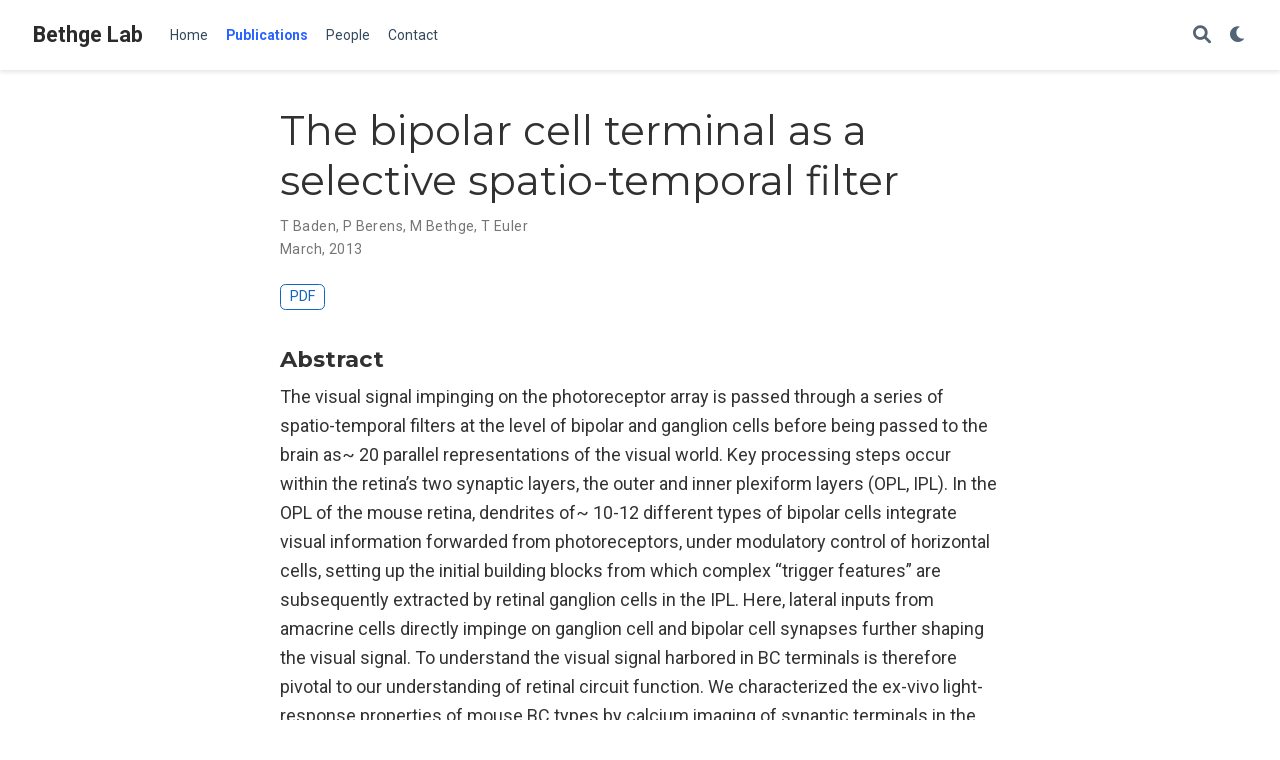

--- FILE ---
content_type: text/html
request_url: https://bethgelab.org/publication/2013_03_baden/
body_size: 5978
content:
<!DOCTYPE html><html lang="en-us" >


<head>
  <meta charset="utf-8" />
  <meta name="viewport" content="width=device-width, initial-scale=1" />
  <meta http-equiv="X-UA-Compatible" content="IE=edge" />
  
  
  
    <meta name="generator" content="Wowchemy 5.6.0 for Hugo" />
  

  
  












  
  










  







  
  
  <link rel="preconnect" href="https://fonts.gstatic.com" crossorigin />
  

  
  
  
    
      
      <link rel="preload" as="style" href="https://fonts.googleapis.com/css2?family=Montserrat:wght@400;700&family=Roboto+Mono&family=Roboto:wght@400;700&display=swap">
      <link rel="stylesheet" href="https://fonts.googleapis.com/css2?family=Montserrat:wght@400;700&family=Roboto+Mono&family=Roboto:wght@400;700&display=swap" media="print" onload="this.media='all'">
    
  

  
  
  
  
  
    
    
    
  
  

  <meta name="author" content="Matthias Bethge" />

  
  
  
    
  
  <meta name="description" content="The visual signal impinging on the photoreceptor array is passed through a series of spatio-temporal filters at the level of bipolar and ganglion cells before being passed to the brain as~ 20 parallel representations of the visual world. Key processing steps occur within the retina’s two synaptic layers, the outer and inner plexiform layers (OPL, IPL). In the OPL of the mouse retina, dendrites of~ 10-12 different types of bipolar cells integrate visual information forwarded from photoreceptors, under modulatory control of horizontal cells, setting up the initial building blocks from which complex “trigger features” are subsequently extracted by retinal ganglion cells in the IPL. Here, lateral inputs from amacrine cells directly impinge on ganglion cell and bipolar cell synapses further shaping the visual signal. To understand the visual signal harbored in BC terminals is therefore pivotal to our understanding of retinal circuit function. We characterized the ex-vivo light-response properties of mouse BC types by calcium imaging of synaptic terminals in the whole-mount retina and found that BCs can be reliably clustered based on their temporal properties and their propensity to generate spikes alone. The identified functional BC outputs are organized in a kinematopic map across different IPL strata, with fastest projecting centrally and slower cells projecting to either edge. Moreover, the fastest BC types generate all-or-nothing spikes, thereby enhancing time-precise processing of visual signals in the retina. But bipolar cells typically possess in the order of 20-30 individual axonal terminals, with potentially different intrinsic properties, at different electrotonic distance …" />

  
  <link rel="alternate" hreflang="en-us" href="https://bethgelab.org/publication/2013_03_baden/" />

  
  
  
    <meta name="theme-color" content="#1565c0" />
  

  
  

  

  <link rel="stylesheet" href="/css/vendor-bundle.min.c7b8d9abd591ba2253ea42747e3ac3f5.css" media="print" onload="this.media='all'">

  
  
  
    
    
      <link rel="stylesheet" href="https://cdn.jsdelivr.net/npm/academicons@1.9.1/css/academicons.min.css" integrity="sha512-W0xM4mr6dEP9nREo7Z9z+9X70wytKvMGeDsj7ps2+xg5QPrEBXC8tAW1IFnzjR6eoJ90JmCnFzerQJTLzIEHjA==" crossorigin="anonymous" media="print" onload="this.media='all'">
    

    
    
    
    
      
      
    
    
    

    
    
    
      <link rel="stylesheet" href="https://cdn.jsdelivr.net/npm/leaflet@1.7.1/dist/leaflet.min.css" integrity="" crossorigin="anonymous" media="print" onload="this.media='all'">
    

    

    
    
      
      

      
      

      
    
      
      

      
      

      
    
      
      

      
      

      
    
      
      

      
      

      
    
      
      

      
      

      
    
      
      

      
      

      
    
      
      

      
      

      
    
      
      

      
      

      
    
      
      

      
      

      
    
      
      

      
      

      
    
      
      

      
      
        
      

      
    
      
      

      
      

      
    
      
      

      
      

      
    
  

  
  
  
  
  
  
  <link rel="stylesheet" href="/css/wowchemy.e16b071c3437dd38fe4bc6049c3c2fff.css" />

  
  
  
  
  
  
  
    
    
    <link rel="stylesheet" href="/css/libs/chroma/github-light.min.css" title="hl-light" media="print" onload="this.media='all'" >
    <link rel="stylesheet" href="/css/libs/chroma/dracula.min.css" title="hl-dark" media="print" onload="this.media='all'" disabled>
  

  
  



  


  


  




  
  
  

  
  

  
  
    <link rel="manifest" href="/manifest.webmanifest" />
  

  
  <link rel="icon" type="image/png" href="/media/icon_hu005cf7019b1f7ca7b44cb1eb03e94fa3_412727_32x32_fill_lanczos_center_3.png" />
  <link rel="apple-touch-icon" type="image/png" href="/media/icon_hu005cf7019b1f7ca7b44cb1eb03e94fa3_412727_180x180_fill_lanczos_center_3.png" />

  <link rel="canonical" href="https://bethgelab.org/publication/2013_03_baden/" />

  
  
  
  
  
  
  
  
    
  
  

  
  
    
    
  
  <meta property="twitter:card" content="summary_large_image" />
  
    <meta property="twitter:site" content="@bethgelab" />
    <meta property="twitter:creator" content="@bethgelab" />
  
  <meta property="og:site_name" content="Bethge Lab" />
  <meta property="og:url" content="https://bethgelab.org/publication/2013_03_baden/" />
  <meta property="og:title" content="The bipolar cell terminal as a selective spatio-temporal filter | Bethge Lab" />
  <meta property="og:description" content="The visual signal impinging on the photoreceptor array is passed through a series of spatio-temporal filters at the level of bipolar and ganglion cells before being passed to the brain as~ 20 parallel representations of the visual world. Key processing steps occur within the retina’s two synaptic layers, the outer and inner plexiform layers (OPL, IPL). In the OPL of the mouse retina, dendrites of~ 10-12 different types of bipolar cells integrate visual information forwarded from photoreceptors, under modulatory control of horizontal cells, setting up the initial building blocks from which complex “trigger features” are subsequently extracted by retinal ganglion cells in the IPL. Here, lateral inputs from amacrine cells directly impinge on ganglion cell and bipolar cell synapses further shaping the visual signal. To understand the visual signal harbored in BC terminals is therefore pivotal to our understanding of retinal circuit function. We characterized the ex-vivo light-response properties of mouse BC types by calcium imaging of synaptic terminals in the whole-mount retina and found that BCs can be reliably clustered based on their temporal properties and their propensity to generate spikes alone. The identified functional BC outputs are organized in a kinematopic map across different IPL strata, with fastest projecting centrally and slower cells projecting to either edge. Moreover, the fastest BC types generate all-or-nothing spikes, thereby enhancing time-precise processing of visual signals in the retina. But bipolar cells typically possess in the order of 20-30 individual axonal terminals, with potentially different intrinsic properties, at different electrotonic distance …" /><meta property="og:image" content="https://bethgelab.org/media/sharing.jpg" />
    <meta property="twitter:image" content="https://bethgelab.org/media/sharing.jpg" /><meta property="og:locale" content="en-us" />
  
    
      <meta
        property="article:published_time"
        content="2013-03-01T00:00:00&#43;00:00"
      />
    
    <meta property="article:modified_time" content="2013-03-01T00:00:00&#43;00:00">
  

  


    









<script type="application/ld+json">
{
  "@context": "https://schema.org",
  "@type": "Article",
  "mainEntityOfPage": {
    "@type": "WebPage",
    "@id": "https://bethgelab.org/publication/2013_03_baden/"
  },
  "headline": "The bipolar cell terminal as a selective spatio-temporal filter",
  
  "datePublished": "2013-03-01T00:00:00Z",
  "dateModified": "2013-03-01T00:00:00Z",
  
  "author": {
    "@type": "Person",
    "name": "T Baden"
  },
  
  "publisher": {
    "@type": "Organization",
    "name": "Bethgelab",
    "logo": {
      "@type": "ImageObject",
      "url": "https://bethgelab.org/media/icon_hu005cf7019b1f7ca7b44cb1eb03e94fa3_412727_192x192_fill_lanczos_center_3.png"
    }
  },
  "description": "The visual signal impinging on the photoreceptor array is passed through a series of spatio-temporal filters at the level of bipolar and ganglion cells before being passed to the brain as~ 20 parallel representations of the visual world. Key processing steps occur within the retina’s two synaptic layers, the outer and inner plexiform layers (OPL, IPL). In the OPL of the mouse retina, dendrites of~ 10-12 different types of bipolar cells integrate visual information forwarded from photoreceptors, under modulatory control of horizontal cells, setting up the initial building blocks from which complex “trigger features” are subsequently extracted by retinal ganglion cells in the IPL. Here, lateral inputs from amacrine cells directly impinge on ganglion cell and bipolar cell synapses further shaping the visual signal. To understand the visual signal harbored in BC terminals is therefore pivotal to our understanding of retinal circuit function. We characterized the ex-vivo light-response properties of mouse BC types by calcium imaging of synaptic terminals in the whole-mount retina and found that BCs can be reliably clustered based on their temporal properties and their propensity to generate spikes alone. The identified functional BC outputs are organized in a kinematopic map across different IPL strata, with fastest projecting centrally and slower cells projecting to either edge. Moreover, the fastest BC types generate all-or-nothing spikes, thereby enhancing time-precise processing of visual signals in the retina. But bipolar cells typically possess in the order of 20-30 individual axonal terminals, with potentially different intrinsic properties, at different electrotonic distance …"
}
</script>

  

  

  


  <title>The bipolar cell terminal as a selective spatio-temporal filter | Bethge Lab</title>

  
  
  
  











</head>


<body id="top" data-spy="scroll" data-offset="70" data-target="#TableOfContents" class="page-wrapper   " data-wc-page-id="71897a736a0444f5ada8b5f2b64f02f0" >

  
  
  
  
  
  
  
  
  
  <script src="/js/wowchemy-init.min.613040fe4f2c0f007b4dcb64404201cb.js"></script>

  


<aside class="search-modal" id="search">
  <div class="container">
    <section class="search-header">

      <div class="row no-gutters justify-content-between mb-3">
        <div class="col-6">
          <h1>Search</h1>
        </div>
        <div class="col-6 col-search-close">
          <a class="js-search" href="#" aria-label="Close"><i class="fas fa-times-circle text-muted" aria-hidden="true"></i></a>
        </div>
      </div>

      <div id="search-box">
        
        <input name="q" id="search-query" placeholder="Search..." autocapitalize="off"
        autocomplete="off" autocorrect="off" spellcheck="false" type="search" class="form-control"
        aria-label="Search...">
        
      </div>

      
      

      

    </section>
    <section class="section-search-results">

      <div id="search-hits">
        
      </div>

    </section>
  </div>
</aside>



  <div class="page-header">
    












<header class="header--fixed">
  <nav class="navbar navbar-expand-lg navbar-light compensate-for-scrollbar" id="navbar-main">
    <div class="container-xl">

      
      <div class="d-none d-lg-inline-flex">
        <a class="navbar-brand" href="/">Bethge Lab</a>
      </div>
      

      
      <button type="button" class="navbar-toggler" data-toggle="collapse"
              data-target="#navbar-content" aria-controls="navbar-content" aria-expanded="false" aria-label="Toggle navigation">
      <span><i class="fas fa-bars"></i></span>
      </button>
      

      
      <div class="navbar-brand-mobile-wrapper d-inline-flex d-lg-none">
        <a class="navbar-brand" href="/">Bethge Lab</a>
      </div>
      

      
      
      <div class="navbar-collapse main-menu-item collapse justify-content-start" id="navbar-content">

        
        <ul class="navbar-nav d-md-inline-flex">
          

          

          
          
          

          

          
          
          
          

          
            
            
          

          <li class="nav-item">
            <a class="nav-link " href="/"><span>Home</span></a>
          </li>

          
          

          

          
          
          
            
          

          

          
          
          
          

          
            
              
              
            
            
          

          <li class="nav-item">
            <a class="nav-link  active" href="/publication"><span>Publications</span></a>
          </li>

          
          

          

          
          
          
            
          

          

          
          
          
          

          
            
              
              
            
            
          

          <li class="nav-item">
            <a class="nav-link " href="/people"><span>People</span></a>
          </li>

          
          

          

          
          
          
            
          

          

          
          
          
          

          
            
              
              
            
            
          

          <li class="nav-item">
            <a class="nav-link " href="/contact"><span>Contact</span></a>
          </li>

          
          

        

          
        </ul>
      </div>

      <ul class="nav-icons navbar-nav flex-row ml-auto d-flex pl-md-2">

        
        

        
        
        <li class="nav-item">
          <a class="nav-link js-search" href="#" aria-label="Search"><i class="fas fa-search" aria-hidden="true"></i></a>
        </li>
        

        
        
        
        <li class="nav-item dropdown theme-dropdown">
          <a href="#" class="nav-link" data-toggle="dropdown" aria-haspopup="true" aria-label="Display preferences">
            <i class="fas fa-moon" aria-hidden="true"></i>
          </a>
          <div class="dropdown-menu">
            <a href="#" class="dropdown-item js-set-theme-light">
              <span>Light</span>
            </a>
            <a href="#" class="dropdown-item js-set-theme-dark">
              <span>Dark</span>
            </a>
            <a href="#" class="dropdown-item js-set-theme-auto">
              <span>Automatic</span>
            </a>
          </div>
        </li>
        

        
        

      </ul>

    </div>
  </nav>
</header>


  </div>

  <div class="page-body">
    
    
    

    








<div class="pub">

  












  

  
  
  
<div class="article-container pt-3">
  <h1>The bipolar cell terminal as a selective spatio-temporal filter</h1>

  

  
    


<div class="article-metadata">

  
  
  
  
  <div>
    

  <span >
      T Baden</span>, <span >
      P Berens</span>, <span >
      M Bethge</span>, <span >
      T Euler</span>
  </div>
  
  

  
  <span class="article-date">
    
    
      
    
    March, 2013
  </span>
  

  

  

  
  
  
  

  
  

</div>

    




<div class="btn-links mb-3">
  
  








  
    
  



<a class="btn btn-outline-primary btn-page-header" href="https://pure.mpg.de/pubman/faces/ViewItemOverviewPage.jsp?itemId=item_2591573" target="_blank" rel="noopener">
  PDF
</a>

















</div>


  
</div>



  <div class="article-container">

    
    <h3>Abstract</h3>
    <p class="pub-abstract">The visual signal impinging on the photoreceptor array is passed through a series of spatio-temporal filters at the level of bipolar and ganglion cells before being passed to the brain as~ 20 parallel representations of the visual world. Key processing steps occur within the retina’s two synaptic layers, the outer and inner plexiform layers (OPL, IPL). In the OPL of the mouse retina, dendrites of~ 10-12 different types of bipolar cells integrate visual information forwarded from photoreceptors, under modulatory control of horizontal cells, setting up the initial building blocks from which complex “trigger features” are subsequently extracted by retinal ganglion cells in the IPL. Here, lateral inputs from amacrine cells directly impinge on ganglion cell and bipolar cell synapses further shaping the visual signal. To understand the visual signal harbored in BC terminals is therefore pivotal to our understanding of retinal circuit function. We characterized the ex-vivo light-response properties of mouse BC types by calcium imaging of synaptic terminals in the whole-mount retina and found that BCs can be reliably clustered based on their temporal properties and their propensity to generate spikes alone. The identified functional BC outputs are organized in a kinematopic map across different IPL strata, with fastest projecting centrally and slower cells projecting to either edge. Moreover, the fastest BC types generate all-or-nothing spikes, thereby enhancing time-precise processing of visual signals in the retina. But bipolar cells typically possess in the order of 20-30 individual axonal terminals, with potentially different intrinsic properties, at different electrotonic distance …</p>
    

    
    

    

    <div class="space-below"></div>

    <div class="article-style"></div>

    







<div class="share-box">
  <ul class="share">
    
      
      
      
        
      
      
      
      <li>
        <a href="https://twitter.com/intent/tweet?url=https://bethgelab.org/publication/2013_03_baden/&amp;text=The%20bipolar%20cell%20terminal%20as%20a%20selective%20spatio-temporal%20filter" target="_blank" rel="noopener" class="share-btn-twitter" aria-label="twitter">
          <i class="fab fa-twitter"></i>
        </a>
      </li>
    
      
      
      
        
      
      
      
      <li>
        <a href="https://www.facebook.com/sharer.php?u=https://bethgelab.org/publication/2013_03_baden/&amp;t=The%20bipolar%20cell%20terminal%20as%20a%20selective%20spatio-temporal%20filter" target="_blank" rel="noopener" class="share-btn-facebook" aria-label="facebook">
          <i class="fab fa-facebook"></i>
        </a>
      </li>
    
      
      
      
        
      
      
      
      <li>
        <a href="mailto:?subject=The%20bipolar%20cell%20terminal%20as%20a%20selective%20spatio-temporal%20filter&amp;body=https://bethgelab.org/publication/2013_03_baden/" target="_blank" rel="noopener" class="share-btn-email" aria-label="envelope">
          <i class="fas fa-envelope"></i>
        </a>
      </li>
    
      
      
      
        
      
      
      
      <li>
        <a href="https://www.linkedin.com/shareArticle?url=https://bethgelab.org/publication/2013_03_baden/&amp;title=The%20bipolar%20cell%20terminal%20as%20a%20selective%20spatio-temporal%20filter" target="_blank" rel="noopener" class="share-btn-linkedin" aria-label="linkedin-in">
          <i class="fab fa-linkedin-in"></i>
        </a>
      </li>
    
      
      
      
        
      
      
      
      <li>
        <a href="whatsapp://send?text=The%20bipolar%20cell%20terminal%20as%20a%20selective%20spatio-temporal%20filter%20https://bethgelab.org/publication/2013_03_baden/" target="_blank" rel="noopener" class="share-btn-whatsapp" aria-label="whatsapp">
          <i class="fab fa-whatsapp"></i>
        </a>
      </li>
    
      
      
      
        
      
      
      
      <li>
        <a href="https://service.weibo.com/share/share.php?url=https://bethgelab.org/publication/2013_03_baden/&amp;title=The%20bipolar%20cell%20terminal%20as%20a%20selective%20spatio-temporal%20filter" target="_blank" rel="noopener" class="share-btn-weibo" aria-label="weibo">
          <i class="fab fa-weibo"></i>
        </a>
      </li>
    
  </ul>
</div>











  
  
    




  
    




  
    




  
    




  
















  </div>
</div>
  </div>

  <div class="page-footer">
    
    
    <div class="container">
      <footer class="site-footer">

  












  

  

  

  
  






  
  <p class="powered-by copyright-license-text">
    © 2026 AG Bethge
  </p>
  




  <p class="powered-by">
    
    
    
      
      
      
      
      
      
      Published with <a href="https://wowchemy.com/?utm_campaign=poweredby" target="_blank" rel="noopener">Wowchemy</a> — the free, <a href="https://github.com/wowchemy/wowchemy-hugo-themes" target="_blank" rel="noopener">open source</a> website builder that empowers creators.
    
  </p>
</footer>

    </div>
    
  </div>

  


<script src="/js/vendor-bundle.min.d26509351aa0ff874abbee824e982e9b.js"></script>




  

  
  

  






  <script src="https://cdn.jsdelivr.net/npm/leaflet@1.7.1/dist/leaflet.min.js" integrity="" crossorigin="anonymous"></script>








  
  <script id="search-hit-fuse-template" type="text/x-template">
    <div class="search-hit" id="summary-{{key}}">
      <div class="search-hit-content">
        <div class="search-hit-name">
          <a href="{{relpermalink}}">{{title}}</a>
          <div class="article-metadata search-hit-type">{{type}}</div>
          <p class="search-hit-description">{{snippet}}</p>
        </div>
      </div>
    </div>
  </script>
  
    <script src="https://cdn.jsdelivr.net/gh/krisk/Fuse@v3.2.1/dist/fuse.min.js" integrity="sha512-o38bmzBGX+hD3JHWUFCDA09btWaqrNmoJ3RXLlrysA7PP01Kgs4UlE4MhelE1v5dJR3+cxlR4qQlotsW7jKsnw==" crossorigin="anonymous"></script>
    <script src="https://cdn.jsdelivr.net/gh/julmot/mark.js@8.11.1/dist/jquery.mark.min.js" integrity="sha512-mhbv5DqBMgrWL+32MmsDOt/OAvqr/cHimk6B8y/bx/xS88MVkYGPiVv2ixKVrkywF2qHplNRUvFsAHUdxZ3Krg==" crossorigin="anonymous"></script>
  












  
  
  
  
  
  
  







<script id="page-data" type="application/json">{"use_headroom":true}</script>



  <script src="/js/wowchemy-headroom.c251366b4128fd5e6b046d4c97a62a51.js" type="module"></script>








  
  


<script src="/en/js/wowchemy.min.54dd6e4d8f2e4b1d098381b57f18dd83.js"></script>



  <script src="/js/wowchemy-map.a26e9d2f7238ba5b868384f1c5bc6477.js" type="module"></script>




  
<div id="modal" class="modal fade" role="dialog">
  <div class="modal-dialog">
    <div class="modal-content">
      <div class="modal-header">
        <h5 class="modal-title">Cite</h5>
        <button type="button" class="close" data-dismiss="modal" aria-label="Close">
          <span aria-hidden="true">&times;</span>
        </button>
      </div>
      <div class="modal-body">
        
        <pre><code></code></pre>
      </div>
      <div class="modal-footer">
        <a class="btn btn-outline-primary my-1 js-copy-cite" href="#" target="_blank">
          <i class="fas fa-copy"></i> Copy
        </a>
        <a class="btn btn-outline-primary my-1 js-download-cite" href="#" target="_blank">
          <i class="fas fa-download"></i> Download
        </a>
        <div id="modal-error"></div>
      </div>
    </div>
  </div>
</div>


  <script src="/js/wowchemy-publication.68f8d7090562ca65fc6d3cb3f8f2d2cb.js" type="module"></script>
















</body>
</html>


--- FILE ---
content_type: application/javascript
request_url: https://bethgelab.org/en/js/wowchemy.min.54dd6e4d8f2e4b1d098381b57f18dd83.js
body_size: 22646
content:
/*! Wowchemy v5.6.0 | https://wowchemy.com/ */
/*! Copyright 2016-present George Cushen (https://georgecushen.com/) */
/*! License: https://github.com/wowchemy/wowchemy-hugo-themes/blob/main/LICENSE.md */

;
(()=>{(()=>{var t,i,c,l,d,m,p,y,_,E,k,e=Object.assign||function(e){for(var t,s,n=1;n<arguments.length;n++){t=arguments[n];for(s in t)Object.prototype.hasOwnProperty.call(t,s)&&(e[s]=t[s])}return e},s=function(t){return t.tagName==="IMG"},S=function(t){return NodeList.prototype.isPrototypeOf(t)},o=function(t){return t&&t.nodeType===1},v=function(t){var n=t.currentSrc||t.src;return n.substr(-4).toLowerCase()===".svg"},C=function(t){try{return Array.isArray(t)?t.filter(s):S(t)?[].slice.call(t).filter(s):o(t)?[t].filter(s):typeof t=="string"?[].slice.call(document.querySelectorAll(t)).filter(s):[]}catch{throw new TypeError(`The provided selector is invalid.
Expects a CSS selector, a Node element, a NodeList or an array.
See: https://github.com/francoischalifour/medium-zoom`)}},R=function(t){var n=document.createElement("div");return n.classList.add("medium-zoom-overlay"),n.style.background=t,n},L=function(t){var s=t.getBoundingClientRect(),o=s.top,i=s.left,a=s.width,r=s.height,n=t.cloneNode(),c=window.pageYOffset||document.documentElement.scrollTop||document.body.scrollTop||0,l=window.pageXOffset||document.documentElement.scrollLeft||document.body.scrollLeft||0;return n.removeAttribute("id"),n.style.position="absolute",n.style.top=o+c+"px",n.style.left=i+l+"px",n.style.width=a+"px",n.style.height=r+"px",n.style.transform="",n},n=function(n,s){var i,o=e({bubbles:!1,cancelable:!1,detail:void 0},s);return typeof window.CustomEvent=="function"?new CustomEvent(n,o):(i=document.createEvent("CustomEvent"),i.initCustomEvent(n,o.bubbles,o.cancelable,o.detail),i)},O=function(s){var r,u,_=arguments.length>1&&arguments[1]!==void 0?arguments[1]:{},p=window.Promise||function(t){function n(){}t(n,n)},F=function(t){var n=t.target;if(n===u){l();return}if(c.indexOf(n)===-1)return;b({target:n})},M=function(){if(d||!i.original)return;var t=window.pageYOffset||document.documentElement.scrollTop||document.body.scrollTop||0;Math.abs(m-t)>a.scrollOffset&&setTimeout(l,150)},S=function(t){var n=t.key||t.keyCode;(n==="Escape"||n==="Esc"||n===27)&&l()},k=function(){var l,s=arguments.length>0&&arguments[0]!==void 0?arguments[0]:{},i=s;return s.background&&(u.style.background=s.background),s.container&&s.container instanceof Object&&(i.container=e({},a.container,s.container)),s.template&&(l=o(s.template)?s.template:document.querySelector(s.template),i.template=l),a=e({},a,i),c.forEach(function(e){e.dispatchEvent(n("medium-zoom:update",{detail:{zoom:r}}))}),r},j=function(){var n=arguments.length>0&&arguments[0]!==void 0?arguments[0]:{};return O(e({},a,n))},f=function(){for(var n,s=arguments.length,o=Array(s),t=0;t<s;t++)o[t]=arguments[t];return n=o.reduce(function(e,t){return[].concat(e,C(t))},[]),n.filter(function(e){return c.indexOf(e)===-1}).forEach(function(e){c.push(e),e.classList.add("medium-zoom-image")}),h.forEach(function(e){var t=e.type,s=e.listener,o=e.options;n.forEach(function(e){e.addEventListener(t,s,o)})}),r},A=function(){for(var o,a=arguments.length,s=Array(a),t=0;t<a;t++)s[t]=arguments[t];return i.zoomed&&l(),o=s.length>0?s.reduce(function(e,t){return[].concat(e,C(t))},[]):c,o.forEach(function(e){e.classList.remove("medium-zoom-image"),e.dispatchEvent(n("medium-zoom:detach",{detail:{zoom:r}}))}),c=c.filter(function(e){return o.indexOf(e)===-1}),r},x=function(t,n){var s=arguments.length>2&&arguments[2]!==void 0?arguments[2]:{};return c.forEach(function(e){e.addEventListener("medium-zoom:"+t,n,s)}),h.push({type:"medium-zoom:"+t,listener:n,options:s}),r},w=function(t,n){var s=arguments.length>2&&arguments[2]!==void 0?arguments[2]:{};return c.forEach(function(e){e.removeEventListener("medium-zoom:"+t,n,s)}),h=h.filter(function(e){return e.type!=="medium-zoom:"+t||e.listener.toString()!==n.toString()}),r},g=function(){var f=arguments.length>0&&arguments[0]!==void 0?arguments[0]:{},s=f.target,h=function(){if(n={width:document.documentElement.clientWidth,height:document.documentElement.clientHeight,left:0,top:0,right:0,bottom:0},s=void 0,r=void 0,a.container)if(a.container instanceof Object)n=e({},n,a.container),s=n.width-n.left-n.right-a.margin*2,r=n.height-n.top-n.bottom-a.margin*2;else{var n,A=o(a.container)?a.container:document.querySelector(a.container),d=A.getBoundingClientRect(),p=d.width,C=d.height,w=d.left,_=d.top;n=e({},n,{width:p,height:C,left:w,top:_})}var s=s||n.width-a.margin*2,r=r||n.height-a.margin*2,c=i.zoomedHd||i.original,b=v(c)?s:c.naturalWidth||s,g=v(c)?r:c.naturalHeight||r,l=c.getBoundingClientRect(),j=l.top,y=l.left,f=l.width,m=l.height,O=Math.min(b,s)/f,x=Math.min(g,r)/m,u=Math.min(O,x),E=(-y+(s-f)/2+a.margin+n.left)/u,k=(-j+(r-m)/2+a.margin+n.top)/u,h="scale("+u+") translate3d("+E+"px, "+k+"px, 0)";i.zoomed.style.transform=h,i.zoomedHd&&(i.zoomedHd.style.transform=h)};return new p(function(e){if(s&&c.indexOf(s)===-1){e(r);return}var t,f,p,g,v=function t(){d=!1,i.zoomed.removeEventListener("transitionend",t),i.original.dispatchEvent(n("medium-zoom:opened",{detail:{zoom:r}})),e(r)};if(i.zoomed){e(r);return}if(s)i.original=s;else if(c.length>0)f=c,i.original=f[0];else{e(r);return}i.original.dispatchEvent(n("medium-zoom:open",{detail:{zoom:r}})),m=window.pageYOffset||document.documentElement.scrollTop||document.body.scrollTop||0,d=!0,i.zoomed=L(i.original),document.body.appendChild(u),a.template&&(p=o(a.template)?a.template:document.querySelector(a.template),i.template=document.createElement("div"),i.template.appendChild(p.content.cloneNode(!0)),document.body.appendChild(i.template)),document.body.appendChild(i.zoomed),window.requestAnimationFrame(function(){document.body.classList.add("medium-zoom--opened")}),i.original.classList.add("medium-zoom-image--hidden"),i.zoomed.classList.add("medium-zoom-image--opened"),i.zoomed.addEventListener("click",l),i.zoomed.addEventListener("transitionend",v),i.original.getAttribute("data-zoom-src")?(i.zoomedHd=i.zoomed.cloneNode(),i.zoomedHd.removeAttribute("srcset"),i.zoomedHd.removeAttribute("sizes"),i.zoomedHd.src=i.zoomed.getAttribute("data-zoom-src"),i.zoomedHd.onerror=function(){clearInterval(t),console.warn("Unable to reach the zoom image target "+i.zoomedHd.src),i.zoomedHd=null,h()},t=setInterval(function(){i.zoomedHd.complete&&(clearInterval(t),i.zoomedHd.classList.add("medium-zoom-image--opened"),i.zoomedHd.addEventListener("click",l),document.body.appendChild(i.zoomedHd),h())},10)):i.original.hasAttribute("srcset")?(i.zoomedHd=i.zoomed.cloneNode(),i.zoomedHd.removeAttribute("sizes"),i.zoomedHd.removeAttribute("loading"),g=i.zoomedHd.addEventListener("load",function(){i.zoomedHd.removeEventListener("load",g),i.zoomedHd.classList.add("medium-zoom-image--opened"),i.zoomedHd.addEventListener("click",l),document.body.appendChild(i.zoomedHd),h()})):h()})},l=function(){return new p(function(e){if(d||!i.original){e(r);return}var t=function t(){i.original.classList.remove("medium-zoom-image--hidden"),document.body.removeChild(i.zoomed),i.zoomedHd&&document.body.removeChild(i.zoomedHd),document.body.removeChild(u),i.zoomed.classList.remove("medium-zoom-image--opened"),i.template&&document.body.removeChild(i.template),d=!1,i.zoomed.removeEventListener("transitionend",t),i.original.dispatchEvent(n("medium-zoom:closed",{detail:{zoom:r}})),i.original=null,i.zoomed=null,i.zoomedHd=null,i.template=null,e(r)};d=!0,document.body.classList.remove("medium-zoom--opened"),i.zoomed.style.transform="",i.zoomedHd&&(i.zoomedHd.style.transform=""),i.template&&(i.template.style.transition="opacity 150ms",i.template.style.opacity=0),i.original.dispatchEvent(n("medium-zoom:close",{detail:{zoom:r}})),i.zoomed.addEventListener("transitionend",t)})},b=function(){var t=arguments.length>0&&arguments[0]!==void 0?arguments[0]:{},n=t.target;return i.original?l():g({target:n})},y=function(){return a},E=function(){return c},T=function(){return i.original},c=[],h=[],d=!1,m=0,a=_,i={original:null,zoomed:null,zoomedHd:null,template:null};return Object.prototype.toString.call(s)==="[object Object]"?a=s:(s||typeof s=="string")&&f(s),a=e({margin:0,background:"#fff",scrollOffset:40,container:null,template:null},a),u=R(a.background),document.addEventListener("click",F),document.addEventListener("keyup",S),document.addEventListener("scroll",M),window.addEventListener("resize",l),r={open:g,close:l,toggle:b,update:k,clone:j,attach:f,detach:A,on:x,off:w,getOptions:y,getImages:E,getZoomedImage:T},r};function N(e,t){t===void 0&&(t={});var n,s,o=t.insertAt;if(!e||typeof document=="undefined")return;s=document.head||document.getElementsByTagName("head")[0],n=document.createElement("style"),n.type="text/css",o==="top"?s.firstChild?s.insertBefore(n,s.firstChild):s.appendChild(n):s.appendChild(n),n.styleSheet?n.styleSheet.cssText=e:n.appendChild(document.createTextNode(e))}E=".medium-zoom-overlay{position:fixed;top:0;right:0;bottom:0;left:0;opacity:0;transition:opacity .3s;will-change:opacity}.medium-zoom--opened .medium-zoom-overlay{cursor:pointer;cursor:zoom-out;opacity:1}.medium-zoom-image{cursor:pointer;cursor:zoom-in;transition:transform .3s cubic-bezier(.2,0,.2,1)!important}.medium-zoom-image--hidden{visibility:hidden}.medium-zoom-image--opened{position:relative;cursor:pointer;cursor:zoom-out;will-change:transform}",N(E),k=O,m="production",i={copied:"Copied",copy:"Copy"},p=!0;function b(e,t){const n=e.getBoundingClientRect(),o={height:e.clientHeight,width:e.clientWidth},s=t.getBoundingClientRect(),i=s.top>=n.top&&s.bottom<=n.top+o.height;i||(e.scrollTop=s.top+e.scrollTop-n.top)}function r(){let e=document.getElementById("navbar-main"),t=e?e.getBoundingClientRect().height:0;return console.debug("Navbar height: "+t),t}function g(e,t=0){if(e=typeof e=="undefined"||typeof e=="object"?decodeURIComponent(window.location.hash):e,$(e).length){e="#"+$.escapeSelector(e.substring(1));let n=Math.ceil($(e).offset().top-r());$("body").addClass("scrolling"),$("html, body").animate({scrollTop:n},t,function(){$("body").removeClass("scrolling")})}else console.debug("Cannot scroll to target `#"+e+"`. ID not found!")}function j(){let e=$("body"),t=e.data("bs.scrollspy");t&&(t._config.offset=r(),e.data("bs.scrollspy",t),e.scrollspy("refresh"))}$("#navbar-main li.nav-item a.nav-link, .js-scroll").on("click",function(e){let t=this.hash;if(this.pathname===window.location.pathname&&t&&$(t).length&&$(".js-widget-page").length>0){e.preventDefault();let n=Math.ceil($(t).offset().top-r());$("html, body").animate({scrollTop:n},800)}}),$(document).on("click",".navbar-collapse.show",function(e){let t=$(e.target).is("a")?$(e.target):$(e.target).parent();t.is("a")&&t.attr("class")!="dropdown-toggle"&&$(this).collapse("hide")}),$("body").on("mouseenter mouseleave",".dropdown",function(e){var t=$(e.target).closest(".dropdown"),n=$(".dropdown-menu",t);t.addClass("show"),n.addClass("show"),setTimeout(function(){t[t.is(":hover")?"addClass":"removeClass"]("show"),n[t.is(":hover")?"addClass":"removeClass"]("show")},300)}),$(window).resize(function(){clearTimeout(y),y=setTimeout(j,200)}),window.addEventListener("hashchange",g);function P(e,t){m==="production"&&$.getJSON("https://api.github.com/repos/"+t+"/tags").done(function(t){let n=t[0];$(e).append(" "+n.name)}).fail(function(e,t,n){let s=t+", "+n;console.log("Request Failed: "+s)})}function w(e,t=600){e.style.display="",e.style.opacity="0";let s=+new Date,n=function(){e.style.opacity=(+e.style.opacity+(new Date-s)/t).toString(),s=+new Date,+e.style.opacity<1&&(window.requestAnimationFrame&&requestAnimationFrame(n)||setTimeout(n,16))};n()}t=document.body;function x(){return parseInt(localStorage.getItem("wcTheme")||2)}function f(){return Boolean(window.wc.darkLightEnabled)}function T(){if(!f())return console.debug("User theming disabled."),{isDarkTheme:window.wc.isSiteThemeDark,themeMode:window.wc.isSiteThemeDark?1:0};console.debug("User theming enabled.");let e,n=x();switch(console.debug(`User's theme variation: ${n}`),n){case 0:e=!1;break;case 1:e=!0;break;default:window.matchMedia("(prefers-color-scheme: dark)").matches?e=!0:window.matchMedia("(prefers-color-scheme: light)").matches?e=!1:e=window.wc.isSiteThemeDark;break}return e&&!t.classList.contains("dark")?(console.debug("Applying Wowchemy dark theme"),document.body.classList.add("dark")):!e&&t.classList.contains("dark")&&(console.debug("Applying Wowchemy light theme"),document.body.classList.remove("dark")),{isDarkTheme:e,themeMode:n}}function a(e){if(!f()){console.debug("Cannot change theme - user theming disabled.");return}let t;switch(e){case 0:localStorage.setItem("wcTheme","0"),t=!1,console.debug("User changed theme variation to Light.");break;case 1:localStorage.setItem("wcTheme","1"),t=!0,console.debug("User changed theme variation to Dark.");break;default:localStorage.setItem("wcTheme","2"),window.matchMedia("(prefers-color-scheme: dark)").matches?t=!0:window.matchMedia("(prefers-color-scheme: light)").matches?t=!1:t=window.wc.isSiteThemeDark,console.debug("User changed theme variation to Auto.");break}h(t,e)}function A(e){let t=document.querySelector(".js-set-theme-light"),n=document.querySelector(".js-set-theme-dark"),s=document.querySelector(".js-set-theme-auto");if(t===null)return;switch(e){case 0:t.classList.add("dropdown-item-active"),n.classList.remove("dropdown-item-active"),s.classList.remove("dropdown-item-active");break;case 1:t.classList.remove("dropdown-item-active"),n.classList.add("dropdown-item-active"),s.classList.remove("dropdown-item-active");break;default:t.classList.remove("dropdown-item-active"),n.classList.remove("dropdown-item-active"),s.classList.add("dropdown-item-active");break}}function h(e,n=2,s=!1){const o=document.querySelector("link[title=hl-light]"),i=document.querySelector("link[title=hl-dark]"),a=o!==null||i!==null,r=document.querySelector("script[title=mermaid]")!==null;A(n);const c=new CustomEvent("wcThemeChange",{detail:{isDarkTheme:()=>e}});if(document.dispatchEvent(c),!s&&(e===!1&&!t.classList.contains("dark")||e===!0&&t.classList.contains("dark")))return;e===!1?(s||(Object.assign(document.body.style,{opacity:0,visibility:"visible"}),w(document.body,600)),t.classList.remove("dark"),a&&(console.debug("Setting HLJS theme to light"),o&&(o.disabled=!1),i&&(i.disabled=!0)),r&&(console.debug("Initializing Mermaid with light theme"),s?window.mermaid.initialize({startOnLoad:!0,theme:"default",securityLevel:"loose"}):location.reload())):e===!0&&(s||(Object.assign(document.body.style,{opacity:0,visibility:"visible"}),w(document.body,600)),t.classList.add("dark"),a&&(console.debug("Setting HLJS theme to dark"),o&&(o.disabled=!0),i&&(i.disabled=!1)),r&&(console.debug("Initializing Mermaid with dark theme"),s?window.mermaid.initialize({startOnLoad:!0,theme:"dark",securityLevel:"loose"}):location.reload()))}function M(e){if(!f())return;const s=e.matches;console.debug(`OS dark mode preference changed to ${s?"\u{1F312} on":"\u2600\uFE0F off"}.`);let n=x(),t;n===2&&(window.matchMedia("(prefers-color-scheme: dark)").matches?t=!0:window.matchMedia("(prefers-color-scheme: light)").matches?t=!1:t=window.wc.isSiteThemeDark,h(t,n))}console.debug(`Environment: ${m}`);function F(){if(window.history.replaceState){let e=window.location.protocol+"//"+window.location.host+window.location.pathname+window.location.hash;window.history.replaceState({path:e},"",e)}}function u(){if($("body").hasClass("searching"))$("[id=search-query]").blur(),$("body").removeClass("searching compensate-for-scrollbar"),F(),$("#fancybox-style-noscroll").remove();else{!$("#fancybox-style-noscroll").length&&document.body.scrollHeight>window.innerHeight&&($("head").append('<style id="fancybox-style-noscroll">.compensate-for-scrollbar{margin-right:'+(window.innerWidth-document.documentElement.clientWidth)+"px;}</style>"),$("body").addClass("compensate-for-scrollbar")),$("body").addClass("searching"),$(".search-results").css({opacity:0,visibility:"visible"}).animate({opacity:1},200);let e=document.querySelector(".ais-SearchBox-input");e?e.focus():$("#search-query").focus()}}function z(){$("#TableOfContents").addClass("nav flex-column"),$("#TableOfContents li").addClass("nav-item"),$("#TableOfContents li a").addClass("nav-link"),$("input[type='checkbox'][disabled]").parents("ul").addClass("task-list"),$("table").addClass(".table")}function D(e){return Array.prototype.filter.call(e.parentNode.children,function(t){return t!==e})}document.addEventListener("DOMContentLoaded",function(){z();let{isDarkTheme:s,themeMode:o}=T();h(s,o,!0);let t=document.querySelector(".docs-links .active"),n=document.querySelector(".docs-links");t&&n&&b(n,t);let e=".js-github-release";$(e).length>0&&P(e,$(e).data("repo"))}),$(window).on("load",function(){j();let t=document.querySelectorAll(".projects-container"),n=t.length;window.location.hash&&n===0&&g(decodeURIComponent(window.location.hash),0);let s=document.querySelector(".docs-toc .nav-link.active"),o=document.querySelector(".docs-toc");s&&o&&b(o,s);let e={};document.body.classList.contains("dark")?e.background="rgba(0,0,0,0.9)":e.background="rgba(255,255,255,0.9)",k("[data-zoomable]",e);let i=0;t.forEach(function(e,t){console.debug(`Loading Isotope instance ${t}`);let i,n=e.closest("section"),s="";n.querySelector(".isotope").classList.contains("js-layout-row")?s="fitRows":s="masonry";let r=n.querySelector(".default-project-filter"),o="*";r!==null&&(o=r.textContent),console.debug(`Default Isotope filter: ${o}`),imagesLoaded(e,function(){i=new Isotope(e,{itemSelector:".isotope-item",layoutMode:s,masonry:{gutter:20},filter:o});let t=n.querySelectorAll(".project-filters a");t.forEach(e=>e.addEventListener("click",t=>{t.preventDefault();let n=e.getAttribute("data-filter");console.debug(`Updating Isotope filter to ${n}`),i.arrange({filter:n}),e.classList.remove("active"),e.classList.add("active");let s=D(e);s.forEach(e=>{e.classList.remove("active"),e.classList.remove("all")})})),a()})});function a(){i++,i===n&&(console.debug(`All Portfolio Isotope instances loaded.`),window.location.hash&&g(decodeURIComponent(window.location.hash),0))}document.addEventListener("keyup",e=>{if(e.code==="Escape"){const e=document.body;e.classList.contains("searching")&&u()}if(e.key==="/"){let t=document.hasFocus()&&document.activeElement!==document.body&&document.activeElement!==document.documentElement&&document.activeElement||null,n=t instanceof HTMLInputElement||t instanceof HTMLTextAreaElement;p&&!n&&(e.preventDefault(),u())}}),p&&$(".js-search").click(function(e){e.preventDefault(),u()}),$('[data-toggle="tooltip"]').tooltip()}),d=document.querySelector(".js-set-theme-light"),l=document.querySelector(".js-set-theme-dark"),c=document.querySelector(".js-set-theme-auto"),d&&l&&c&&(d.addEventListener("click",e=>{e.preventDefault(),a(0)}),l.addEventListener("click",e=>{e.preventDefault(),a(1)}),c.addEventListener("click",e=>{e.preventDefault(),a(2)})),_=window.matchMedia("(prefers-color-scheme: dark)"),_.addEventListener("change",e=>{M(e)}),document.querySelectorAll("pre > code").forEach(e=>{const n=e.parentNode.parentNode,t=document.createElement("button");let o=["btn","btn-primary","btn-copy-code"];t.classList.add(...o),t.innerHTML=i.copy;function s(){t.innerHTML=i.copied,setTimeout(()=>{t.innerHTML=i.copy},2e3)}t.addEventListener("click",()=>{if(console.debug("Code block copy click. Is secure context for Clipboard API? "+window.isSecureContext),"clipboard"in navigator){navigator.clipboard.writeText(e.textContent),s();return}console.debug("Falling back to legacy clipboard copy");const t=document.createRange();t.selectNodeContents(e);const n=window.getSelection();n.removeAllRanges(),n.addRange(t);try{document.execCommand("copy"),s()}catch(e){console.error(e)}n.removeRange(t)}),n.classList.contains("highlight")?n.appendChild(t):e.parentNode.parentNode.parentNode.parentNode.parentNode.nodeName=="TABLE"?e.parentNode.parentNode.parentNode.parentNode.parentNode.appendChild(t):e.parentNode.appendChild(t)})})(),(()=>{var o={authors:"Authors",event:"Events",post:"Posts",project:"Projects",publication:"Publications",slides:"Slides"},i={no_results:"No results found",placeholder:"Search...",results:"results found"},t={indexURI:"/index.json",minLength:1,threshold:.3},n={shouldSort:!0,includeMatches:!0,tokenize:!0,threshold:t.threshold,location:0,distance:100,maxPatternLength:32,minMatchCharLength:t.minLength,keys:[{name:"title",weight:.99},{name:"summary",weight:.6},{name:"authors",weight:.5},{name:"content",weight:.2},{name:"tags",weight:.5},{name:"categories",weight:.5}]},e=60;function a(e){return decodeURIComponent((location.search.split(e+"=")[1]||"").split("&")[0]).replace(/\+/g," ")}function r(e){history.replaceState&&window.history.replaceState({path:e},"",e)}function s(e,t){let s=$("#search-query").val();if(s.length<1&&($("#search-hits").empty(),$("#search-common-queries").show()),!e&&s.length<n.minMatchCharLength)return;$("#search-hits").empty(),$("#search-common-queries").hide(),c(s,t);let o=window.location.protocol+"//"+window.location.host+window.location.pathname+"?q="+encodeURIComponent(s)+window.location.hash;r(o)}function c(e,t){let n=t.search(e);n.length>0?($("#search-hits").append('<h3 class="mt-0">'+n.length+" "+i.results+"</h3>"),l(e,n)):$("#search-hits").append('<div class="search-no-results">'+i.no_results+"</div>")}function l(t,s){$.each(s,function(s,i){let a=i.item.section,r="",c="",l=[];["publication","event"].includes(a)?r=i.item.summary:r=i.item.content,n.tokenize?l.push(t):$.each(i.matches,function(t,n){if(n.key=="content"){let t=n.indices[0][0]-e>0?n.indices[0][0]-e:0,s=n.indices[0][1]+e<r.length?n.indices[0][1]+e:r.length;c+=r.substring(t,s),l.push(n.value.substring(n.indices[0][0],n.indices[0][1]-n.indices[0][0]+1))}}),c.length<1&&(c+=i.item.summary);let u=$("#search-hit-fuse-template").html();a in o&&(a=o[a]);let h={key:s,title:i.item.title,type:a,relpermalink:i.item.relpermalink,snippet:c},m=d(u,h);$("#search-hits").append(m),$.each(l,function(e,t){$("#summary-"+s).mark(t)})})}function d(e,t){let n,s,o;for(n in t)s="\\{\\{\\s*"+n+"\\s*\\}\\}",o=new RegExp(s,"g"),e=e.replace(o,t[n]);return e}typeof Fuse=="function"&&$.getJSON(t.indexURI,function(e){let t=new Fuse(e,n),o=a("q");o&&($("body").addClass("searching"),$(".search-results").css({opacity:0,visibility:"visible"}).animate({opacity:1},200),$("#search-query").val(o),$("#search-query").focus(),s(!0,t)),$("#search-query").keyup(function(e){clearTimeout($.data(this,"searchTimer")),e.keyCode==13?s(!0,t):$(this).data("searchTimer",setTimeout(function(){s(!1,t)},250))})})})()})()